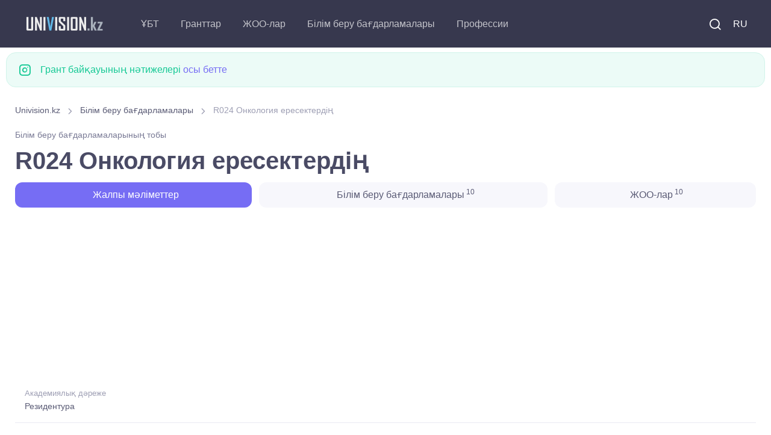

--- FILE ---
content_type: text/html; charset=UTF-8
request_url: https://univision.kz/kk/edu-program/group/R024-onkologia-eresekterdi.html
body_size: 7003
content:

<!DOCTYPE html>
<html lang="kk">
    <head>
        <meta charset="UTF-8">
<title>R024 Онкология ересектердің</title>



<meta property="site_name" content="Univision.kz - Қазақстандағы білім туралы барлығы.">
<meta property="og:type" content="article">
<meta property="og:url" content="//univision.kz/kk/edu-program/group/R024-onkologia-eresekterdi.html">
<meta property="og:locale" content="UTF-8">
<meta property="og:image" content="//univision.kz/images/logo_900.jpg">
<meta property="og:image:width" content="900">
<meta property="og:image:height" content="469">
<meta name="metatitle" content="R024 Онкология ересектердің. Резидентура группа образовательных программ">
<meta property="og:title" content="R024 Онкология ересектердің. Резидентура группа образовательных программ">
<meta name="description" content="Группа образовательных программ R024 Онкология ересектердің, научная степень: Резидентура, профильные предметы: ">
<meta property="og:description" content="Группа образовательных программ R024 Онкология ересектердің, научная степень: Резидентура, профильные предметы: ">
<meta name="keywords" content="Группа, образовательных, программ, Онкология, ересектердің, научная, степень, Резидентура, профильные, предметы">
<meta name="csrf-param" content="_csrf-frontend">
<meta name="csrf-token" content="JqhIuk7HndT2xVQrZmf9AtQ4iGRHB39Dz6zlNOdlCcFLyRvTB7fSoZemMH0yI5Bdnl_lBQpqHBeO59FEkSA5sg==">

<link href="/css/theme.min.css?v=5.0.0.6" rel="stylesheet">
<link rel="preconnect" href="https://googleads.g.doubleclick.net/" crossorigin="anonymous">
<link rel="preconnect" href="https://tpc.googlesyndication.com/" crossorigin="anonymous">
<link rel="preconnect" href="https://sync.gonet-ads.com/" crossorigin="anonymous">
<link rel="preconnect" href="https://pagead2.googlesyndication.com" crossorigin="anonymous">
<link rel="preconnect" href="https://analytics.google.com" crossorigin="anonymous">


<!--<link rel="preload" href="https://fonts.googleapis.com/css?family=Inter:300,400,500,600,700&display=swap" crossorigin>-->
<link rel="preload" as="font" type="font/woff2" href="/fonts/roboto_v48.woff2" crossorigin>
<link as="font" type="font/ttf" href="/fonts/around-icons.ttf?enmnv5" crossorigin>
<link as="font" type="font/woff2" href="/fonts/around-icons.woff?enmnv5" crossorigin>

<!-- Google Tag Manager -->
<script>(function(w,d,s,l,i){w[l]=w[l]||[];w[l].push({'gtm.start':
            new Date().getTime(),event:'gtm.js'});var f=d.getElementsByTagName(s)[0],
        j=d.createElement(s),dl=l!='dataLayer'?'&l='+l:'';j.async=true;j.src=
        'https://www.googletagmanager.com/gtm.js?id='+i+dl;f.parentNode.insertBefore(j,f);
    })(window,document,'script','dataLayer','GTM-T322RCS7');</script>
<!-- End Google Tag Manager -->


<script async src="https://pagead2.googlesyndication.com/pagead/js/adsbygoogle.js?client=ca-pub-9377563280433154" crossorigin="anonymous"></script>

<meta name="viewport" content="width=device-width, initial-scale=1, shrink-to-fit=no">
<meta name="theme-color" content="#252c3a"/>
<meta name="msapplication-TileColor" content="#252c3a">
<link rel="shortcut icon" href="/images/favicon.png">
<link rel="apple-touch-icon" sizes="180x180" href="/images/apple-touch-icon.png">
<link rel="icon" type="image/png" sizes="32x32" href="/images/favicon-32x32.png">
<link rel="icon" type="image/png" sizes="16x16" href="/images/favicon-16x16.png">
<link rel="manifest" href="/site.webmanifest">
<meta name="application-name" content="UniVision.kz"/>
<meta name="google-site-verification" content="2iJ_hfCit4o59rhvV0MPVwzlPr6kMhLMDlJJrDitzdY" />

<meta name="yandex-verification" content="424441a278013f61" />
<link href="//univision.kz/edu-program/group/R024-onkologia-vzroslaa.html" rel="alternate" hreflang="ru">
<link href="//univision.kz/kk/edu-program/group/R024-onkologia-eresekterdi.html" rel="alternate" hreflang="kk">

<!-- 1766022129-->
<!--<script charset="UTF-8" src="//web.webpushs.com/js/push/b25f3b95076bb205e7929cbc2bd6a300_1.js" async></script>-->
    </head>
    <body aria-hidden="false">
    <!-- Google Tag Manager (noscript) -->
    <noscript><iframe src="https://www.googletagmanager.com/ns.html?id=GTM-T322RCS7"
                      height="0" width="0" style="display:none;visibility:hidden"></iframe></noscript>
    <!-- End Google Tag Manager (noscript) -->
                <!-- Page loading spinner-->

<!--        <div class="page-loading active">-->
<!--            <div class="page-loading-inner">-->
<!--                <div class="page-spinner"></div><span>Loading...</span>-->
<!--            </div>-->
<!--        </div>-->


        <main class="page-wrapper" style="height: auto !important;">
            

<header class="header navbar navbar-expand-lg navbar-dark bg-dark navbar-sticky" data-scroll-header="" data-fixed-element="">
    <div class="container px-0 px-xl-3">

        <a class="navbar-brand flex-shrink-0 order-lg-1 mx-auto ms-lg-0 pe-lg-2 me-lg-4" href="https://univision.kz/kk">
            <img class="d-none d-lg-block" src="/images/logo_dark.png" alt="" width="153" height="55">
            <img class="d-lg-none" src="/images/logo_dark.png" alt="" width="153" height="55">
        </a>
        <div class="d-flex align-items-center order-lg-3">

            <div class="navbar-tool"><a class="navbar-tool-icon-box me-2" href="/kk/search/"><i class="ai-search"></i></a></div>

            <div class="navbar-tool">
<!--                <a class="navbar-tool-icon-box" href="#"><i class="ai-shopping-cart"></i><span class="navbar-tool-badge">3</span></a>-->
                                <a class="navbar-tool me-2" href="/edu-program/group/R024-onkologia-vzroslaa.html" style="text-transform: uppercase;">RU</a>            </div>

            <button class="navbar-toggler" type="button" data-bs-toggle="collapse" data-bs-target="#navbarCollapse"><span class="navbar-toggler-icon"></span></button>
        </div>

        <div class="navbar-collapse order-lg-2 collapse" id="navbarCollapse" style="">
            <ul class="navbar-nav me-auto">
                <li class="nav-item dropdown">
                                        <a class="nav-link dropdown-toggle" href="#" data-bs-toggle="dropdown">ҰБТ</a>
                    <ul class="dropdown-menu">
                        <li><a class="dropdown-item" href="//univision.kz/kk/faq/ent.html">Жиі қойылатын сұрақтар</a></li>
                        <li><a class="dropdown-item" href="//univision.kz/kk/ybt/">ҰБТ жаңалықтары</a></li>
                        <li><a class="dropdown-item" href="//univision.kz/kk/edu-program/group/subject/">ҰБТ-ға бейіндік пәндер</a></li>
                    </ul>
                </li>
                <li class="nav-item dropdown">
                                        <a class="nav-link dropdown-toggle" href="#" data-bs-toggle="dropdown">Гранттар</a>
                    <ul class="dropdown-menu">
                        <a class="dropdown-item" href="//univision.kz/kk/faq/granty.html">Жиі қойылатын сұрақтар</a>                        <li><a class="dropdown-item" href="//univision.kz/kk/granttar/granttar-2025/">Гранттар <b>2025</b></a></li>
                        <li><a class="dropdown-item" href="//univision.kz/kk/granttar/">Білім беру гранттары</a></li>
                        <li><a class="dropdown-item" href="//univision.kz/kk/grant/passing.html">Грантқа өту балдары</a></li>
                        <li><a class="dropdown-item" href="//univision.kz/kk/grant/count">Гранттар саны</a></li>
                        <!--<li><a class="dropdown-item" href="//univision.kz/kk/min-ball-2021.html"> <b>2021</b> ЖЖОКББҰ шекті балы</a></li>-->
                        <li><a class="dropdown-item" href="https://result.univision.kz/kk">Нәтижелер <b>2025</b></a></li>
                    </ul>
                </li>

                <li class="nav-item dropdown">
                    <a class="nav-link dropdown-toggle" href="//univision.kz/kk/univ/" data-bs-toggle="dropdown">ЖОО-лар</a>
                    <ul class="dropdown-menu">
                        <li><a class="dropdown-item" href="//univision.kz/kk/univ/area/">Аймақ бойынша</a></li>
                        <li><a class="dropdown-item" href="//univision.kz/kk/univ/rating/">Аймақ бойынша</a></li>
                        <!--<li></li>-->
                        <!--<li></li>-->
                        <li><a class="dropdown-item" href="//univision.kz/kk/univ/price.html">Оқыту құны</a></li>
                        <li><a class="dropdown-item" href="//univision.kz/kk/univ/code.html">Код бойынша</a></li>
                    </ul>
                </li>
                <li class="nav-item dropdown">
                    <a class="nav-link dropdown-toggle" href="//univision.kz/kk/edu-program/" data-bs-toggle="dropdown">Білім беру бағдарламалары</a>                    <ul class="dropdown-menu">
                        <li><a class="dropdown-item" href="//univision.kz/kk/edu-program/search.html">Білім беру бағдарламасын іріктеу</a></li>
                        <li><a class="dropdown-item" href="//univision.kz/kk/edu-program/group/subject/">ҰБТ пәні бойынша</a></li>
                        <li class="dropdown">
                            <a class="dropdown-item dropdown-toggle" href="//univision.kz/kk/edu-program/group/" data-bs-toggle="dropdown">Білім беру бағдарламаларының топтары</a>                            <ul class="dropdown-menu">
                                <li class="dropdown-item"><a class="dropdown-item" href="//univision.kz/kk/edu-program/group/degree/bachelor.html">Бакалавриат</a></li>
                                <li class="dropdown-item"><a class="dropdown-item" href="//univision.kz/kk/edu-program/group/degree/master.html">Магистратура</a></li>
                                <li class="dropdown-item"><a class="dropdown-item" href="//univision.kz/kk/edu-program/group/degree/doctor.html">Докторантура</a></li>
                                <li class="dropdown-item"><a class="dropdown-item" href="//univision.kz/kk/edu-program/group/degree/resident.html">Резидентура</a></li>
                                <li class="dropdown-item"><a class="dropdown-item" href="//univision.kz/kk/edu-program/group/degree/spec.html">Специалитет</a></li>
                                <li class="dropdown-item"><a class="dropdown-item" href="//univision.kz/kk/edu-program/group/degree/intern.html">Интернатура</a></li>
                            </ul>
                        </li>
                        <li><a class="dropdown-item" href="//univision.kz/kk/edu-program/area/">Білім беру салалары</a></li>
                        <li><a class="dropdown-item" href="//univision.kz/kk/edu-program/direction/">Дайындық бағыттары</a></li>
                        <li class="dropdown">
                            <a class="dropdown-item dropdown-toggle" href="//univision.kz/kk/prof/" data-bs-toggle="dropdown">Мамандықтар</a>
                            <ul class="dropdown-menu">
                                <li><a class="dropdown-item" href="//univision.kz/kk/prof/degree/bachelor.html">Бакалавриат</a></li>
                                <li><a class="dropdown-item" href="//univision.kz/kk/prof/degree/master.html">Магистратура</a></li>
                                <li><a class="dropdown-item" href="//univision.kz/kk/prof/degree/doctor.html">Докторантура</a></li>
                            </ul>
                        </li>

                    </ul>
                </li>
                <li class="nav-item dropdown">
                    <a class="nav-link dropdown-toggle" href="//univision.kz/kk/profession/" data-bs-toggle="dropdown">Профессии</a>                    <ul class="dropdown-menu">
                        <li><a class="dropdown-item" href="//univision.kz/kk/profession/degree/bachelor.html">Бакалавриат</a></li>
                        <li><a class="dropdown-item" href="//univision.kz/kk/profession/degree/master.html">Магистратура</a></li>
                        <li><a class="dropdown-item" href="//univision.kz/kk/profession/degree/resident.html">Резидентура</a></li>
                        <li><a class="dropdown-item" href="//univision.kz/kk/profession/degree/doctor.html">Докторантура</a></li>
                        <li><a class="dropdown-item" href="//univision.kz/kk/profession/degree/spec.html">Специалитет</a></li>
                    </ul>
                </li>
            </ul>
        </div>



    </div>
</header>


            <div class="container pb-4 pt-2 mb-2 mb-sm-0 pb-sm-5">
                <div class="row">
                
                <div class="alert d-flex alert-success" role="alert">
                    <i class="ai-instagram fs-xl me-3"></i>
                    <div>Грант байқауының нәтижелері <a href="https://result.univision.kz/kk/">осы бетте</a></div>
                </div>


                

<div class="col-md-12">
    <div class="col-md-12">
    <nav aria-label="breadcrumb" style="display:block">
        <ol class="py-1 my-2 breadcrumb" style=""><li class="breadcrumb-item" style=''><a href="/kk">Univision.kz</a></li>
 <li class="breadcrumb-item" style=''><a href="/kk/edu-program/">Білім беру бағдарламалары</a></li>
 <li class="breadcrumb-item active">R024 Онкология ересектердің</li>
</ol>    </nav>
</div>
</div>
<div class="col-md-12">
<small class="meta-link fs-sm mb-2">Білім беру бағдарламаларының тобы</small>
<h1 class="block-title">
    R024 Онкология ересектердің</h1>


<ul class="nav nav-pills nav-fill" role="tablist">
    <li class="nav-item mb-2">
        <a class="nav-link active" href="#info">
            &nbsp;<i class="fe-icon-info"></i>&nbsp;Жалпы мәліметтер        </a>
    </li>
                        <li class="nav-item mb-2">
            <a class="nav-link" href="#eps">
                &nbsp;<i class="fe-icon-book-open"></i>&nbsp;Білім беру бағдарламалары<sup> 10</sup>
            </a>
        </li>
                <li class="nav-item mb-2">
            <a class="nav-link" href="#univs">
                <i class="fe-icon-home"></i>&nbsp;ЖОО-лар<sup> 10</sup>
            </a>
        </li>
    
    </ul>
</div>
<div class="col-md-12">
<div class="univ_info_ads">
    <!-- ep_head_media -->
            <ins class="adsbygoogle"
             style="display:block"
             data-ad-client="ca-pub-9377563280433154"
             data-ad-slot="8634113070"
             data-ad-format="auto"
             data-full-width-responsive="true"></ins>
    <script>
        (adsbygoogle = window.adsbygoogle || []).push({});
    </script>
    </div>
</div>
<div class="col-md-12">
<div class="tab-content">
    <div class="mb-4" id="info">
        
<ul class="list-unstyled mb-0">
    <li class="d-flex pt-2 pb-3 border-bottom">
        <div class="ps-3">
            <span class="fs-ms text-muted">Академиялық дәреже</span>
            <a class="d-block nav-link-style fs-sm" href="/kk/edu-program/group/degree/resident.html">Резидентура</a>        </div>
    </li>
        <li class="d-flex pt-2 pb-3 border-bottom">
        <div class="ps-3">
            <span class="fs-ms text-muted">Білім беру саласы</span>
            <a class="d-block nav-link-style fs-sm" href="/kk/edu-program/area/7R09-zdravoohranenie-meditsina.html">7R09 Денсаулық сақтау (медицина)</a>        </div>
    </li>
    <li class="d-flex pt-2 pb-3 border-bottom">
        <div class="ps-3">
            <span class="fs-ms text-muted">Дайындық бағыты</span>
            <a class="d-block nav-link-style fs-sm" href="/kk/edu-program/direction/7R091-zdravoohranenie.html">7R091 Денсаулық сақтау</a>        </div>
    </li>
</ul>
    </div>
        
    
    
        <div class="mb-4" id="eps">
            <div class="col-md-12">
<div class="univ_info_ads">
            <!-- ep_2_media -->
        <ins class="adsbygoogle"
             style="display:block"
             data-ad-client="ca-pub-9377563280433154"
             data-ad-slot="9539577853"
             data-ad-format="auto"
             data-full-width-responsive="true"></ins>
        <script>
            (adsbygoogle = window.adsbygoogle || []).push({});
        </script>
    </div>
</div>
            <h2 class="h3">
                Білім беру бағдарламалары<br/>
                <small class="text-muted fs-sm"> которые входят в ГОП R024 Онкология ересектердің</small>
            </h2>
            <div class="list-group">
            <a class="list-group-item list-group-item-action" href="/kk/edu-program/63531.html" >
            <div class="d-flex flex-wrap w-100 justify-content-between" data-filter-item="ab">
                <b>7R01117 Ересектер онкологиясы</b>
                <small class="d-block text-muted text-sm">Қарағанды медицина университеті (ҚМУ)</small>
            </div>
        </a>
            <a class="list-group-item list-group-item-action" href="/kk/edu-program/63913.html" >
            <div class="d-flex flex-wrap w-100 justify-content-between" data-filter-item="ab">
                <b>7R01121 Ересектер онкологиясы</b>
                <small class="d-block text-muted text-sm">әл-Фараби атындағы Қазақ Ұлттық университеті </small>
            </div>
        </a>
            <a class="list-group-item list-group-item-action" href="/kk/edu-program/56922.html" >
            <div class="d-flex flex-wrap w-100 justify-content-between" data-filter-item="ab">
                <b>7R01124 Ересектер онкологиясы</b>
                <small class="d-block text-muted text-sm">Семей медицина университеті </small>
            </div>
        </a>
            <a class="list-group-item list-group-item-action" href="/kk/edu-program/61122.html" >
            <div class="d-flex flex-wrap w-100 justify-content-between" data-filter-item="ab">
                <b>7R01124 Ересектер онкологиясы</b>
                <small class="d-block text-muted text-sm">С.Ж.Асфендияров атындағы Қазақ ұлттық медицина университеті </small>
            </div>
        </a>
            <a class="list-group-item list-group-item-action" href="/kk/edu-program/64331.html" >
            <div class="d-flex flex-wrap w-100 justify-content-between" data-filter-item="ab">
                <b>7R01124 Ересектер онкологиясы</b>
                <small class="d-block text-muted text-sm">Қ.А.Ясауи атындағы Халықаралық қазақ-түрік университеті </small>
            </div>
        </a>
            <a class="list-group-item list-group-item-action" href="/kk/edu-program/67211.html" >
            <div class="d-flex flex-wrap w-100 justify-content-between" data-filter-item="ab">
                <b>7R01124 Ересектер онкологиясы</b>
                <small class="d-block text-muted text-sm">Оңтүстік Қазақстан медицина академиясы </small>
            </div>
        </a>
            <a class="list-group-item list-group-item-action" href="/kk/edu-program/67555.html" >
            <div class="d-flex flex-wrap w-100 justify-content-between" data-filter-item="ab">
                <b>7R01124 Ересектер онкологиясы</b>
                <small class="d-block text-muted text-sm">Марат Оспанов атындағы Батыс Қазақстан медицина университеті </small>
            </div>
        </a>
            <a class="list-group-item list-group-item-action" href="/kk/edu-program/44687.html" >
            <div class="d-flex flex-wrap w-100 justify-content-between" data-filter-item="ab">
                <b>7R01124 Онкология</b>
                <small class="d-block text-muted text-sm">Қазақстан-Ресей медицина университеті </small>
            </div>
        </a>
            <a class="list-group-item list-group-item-action" href="/kk/edu-program/62004.html" >
            <div class="d-flex flex-wrap w-100 justify-content-between" data-filter-item="ab">
                <b>7R01124 Онкология (ересектер)</b>
                <small class="d-block text-muted text-sm">Астана медицина университеті </small>
            </div>
        </a>
            <a class="list-group-item list-group-item-action" href="/kk/edu-program/64599.html" >
            <div class="d-flex flex-wrap w-100 justify-content-between" data-filter-item="ab">
                <b>7R01135 Ересектер онкологиясы</b>
                <small class="d-block text-muted text-sm">"ҚДСЖМ" Қазақстандық медицина университеті </small>
            </div>
        </a>
    </div>
        </div>
        
        <div class="mb-4" id="univs">
            <div class="col-md-12">
<div class="univ_info_ads">
            <!-- ep_3_media -->
        <ins class="adsbygoogle"
             style="display:block"
             data-ad-client="ca-pub-9377563280433154"
             data-ad-slot="4071241717"
             data-ad-format="auto"
             data-full-width-responsive="true"></ins>
        <script>
            (adsbygoogle = window.adsbygoogle || []).push({});
        </script>
    </div>
</div>
            <h2 class="h3">
                ЖОО-лар<br/>
                <small class="text-muted fs-sm">которые обучают R024 Онкология ересектердің</small>
            </h2>
            
<nav class="list-group">
                    <a class="list-group-item list-group-item-action" href="/kk/univ/60-kdszhm-kazakstandyk-meditsina-universiteti/" >
            <div class="d-flex flex-wrap w-100 justify-content-between" data-filter-item="ab">
                <b>"ҚДСЖМ" Қазақстандық медицина университеті </b>
                <small class="d-block text-muted text-sm">Алматы</small>
            </div>
        </a>
                    <a class="list-group-item list-group-item-action" href="/kk/univ/81-astana-meditsina-universiteti/" >
            <div class="d-flex flex-wrap w-100 justify-content-between" data-filter-item="ab">
                <b>Астана медицина университеті </b>
                <small class="d-block text-muted text-sm">Нұр-Сұлтан / Астана</small>
            </div>
        </a>
                    <a class="list-group-item list-group-item-action" href="/kk/univ/30-marat-ospanov-atyndafy-batys-kazakstan-meditsina-universiteti/" >
            <div class="d-flex flex-wrap w-100 justify-content-between" data-filter-item="ab">
                <b>Марат Оспанов атындағы Батыс Қазақстан медицина университеті </b>
                <small class="d-block text-muted text-sm">Ақтөбе</small>
            </div>
        </a>
                    <a class="list-group-item list-group-item-action" href="/kk/univ/112-ontystik-kazakstan-meditsina-akademiyasy/" >
            <div class="d-flex flex-wrap w-100 justify-content-between" data-filter-item="ab">
                <b>Оңтүстік Қазақстан медицина академиясы </b>
                <small class="d-block text-muted text-sm">Шымкент</small>
            </div>
        </a>
                    <a class="list-group-item list-group-item-action" href="/kk/univ/48-s-zh-asfendiyarov-atyndafy-kazak-ulttyk-meditsina-universiteti/" >
            <div class="d-flex flex-wrap w-100 justify-content-between" data-filter-item="ab">
                <b>С.Ж.Асфендияров атындағы Қазақ ұлттық медицина университеті </b>
                <small class="d-block text-muted text-sm">Алматы</small>
            </div>
        </a>
                    <a class="list-group-item list-group-item-action" href="/kk/univ/17-semey-meditsina-universiteti/" >
            <div class="d-flex flex-wrap w-100 justify-content-between" data-filter-item="ab">
                <b>Семей медицина университеті </b>
                <small class="d-block text-muted text-sm">Семей</small>
            </div>
        </a>
                    <a class="list-group-item list-group-item-action" href="/kk/univ/84-kozha-ahmet-yasaui-atyndafy-halykaralyk-kazak-tyrik-universiteti/" >
            <div class="d-flex flex-wrap w-100 justify-content-between" data-filter-item="ab">
                <b>Қ.А.Ясауи атындағы Халықаралық қазақ-түрік университеті </b>
                <small class="d-block text-muted text-sm">Түркістан</small>
            </div>
        </a>
                    <a class="list-group-item list-group-item-action" href="/kk/univ/65-kazakstan-resey-meditsina-universiteti/" >
            <div class="d-flex flex-wrap w-100 justify-content-between" data-filter-item="ab">
                <b>Қазақстан-Ресей медицина университеті </b>
                <small class="d-block text-muted text-sm">Алматы</small>
            </div>
        </a>
                    <a class="list-group-item list-group-item-action" href="/kk/univ/67-karafandy-meditsina-universiteti/" >
            <div class="d-flex flex-wrap w-100 justify-content-between" data-filter-item="ab">
                <b>Қарағанды медицина университеті (ҚМУ)</b>
                <small class="d-block text-muted text-sm">Қарағанды</small>
            </div>
        </a>
                    <a class="list-group-item list-group-item-action" href="/kk/univ/50-al-farabi-atyndafy-kazak-ulttyk-universiteti/" >
            <div class="d-flex flex-wrap w-100 justify-content-between" data-filter-item="ab">
                <b>әл-Фараби атындағы Қазақ Ұлттық университеті </b>
                <small class="d-block text-muted text-sm">Алматы</small>
            </div>
        </a>
    </nav>
        </div>
            <!--  min_balls  -->
</div>
</div>
<div class="col-md-12">
<div class="univ_info_ads my-2">
    <!-- ep_footer_media -->
            <ins class="adsbygoogle"
             style="display:block"
             data-ad-client="ca-pub-9377563280433154"
             data-ad-slot="5465858406"
             data-ad-format="auto"
             data-full-width-responsive="true"></ins>
    <script>
        (adsbygoogle = window.adsbygoogle || []).push({});
    </script>
    </div>
</div>


                </div>
            </div>
        </main>
        <footer class="bg-dark">
    <link as="font" type="font/truetype" href="/fonts/around-icons.ttf" crossorigin>
    <link as="font" type="font/woff" href="/fonts/around-icons.woff" crossorigin>
    <div class="container pt-3 text-center">
        <div class="d-md-flex justify-content-between align-items-center py-4 text-center text-md-left">
            <p class="m-0 text-sm text-white order-1">
                <span class="opacity-60">
                     &copy; 2011-2025 Univision.kz - Қазақстандағы білім туралы барлығы. Қазақстанның ЖОО-лары, гранттар байқауының нәтижелері, білім беру бағдарламалары <br>
                </span>
                <i class="d-inline-block align-middle fe-icon-heart text-danger"></i>
                <span class="d-inline-block nav-link text-white opacity-60 p-0">
                   Yii Framework бағдарламасында жұмыс істейді 185.4.180.95                </span>
                <br/>Кері байланыс: <a href="mailto:mail@univision.kz" class="d-inline-block nav-link text-white opacity-60 p-0">mail@univision.kz</a>
            </p>
            <p class="m-0 text-sm text-white order-2">
                                    

<!-- Yandex.Metrika counter -->
<script type="text/javascript" >
    (function(m,e,t,r,i,k,a){m[i]=m[i]||function(){(m[i].a=m[i].a||[]).push(arguments)};
        m[i].l=1*new Date();
        for (var j = 0; j < document.scripts.length; j++) {if (document.scripts[j].src === r) { return; }}
        k=e.createElement(t),a=e.getElementsByTagName(t)[0],k.async=1,k.src=r,a.parentNode.insertBefore(k,a)})
    (window, document, "script", "https://mc.yandex.ru/metrika/tag.js", "ym");

    ym(4558246, "init", {
        clickmap:true,
        trackLinks:true,
        accurateTrackBounce:true
    });
</script>
<noscript><div><img src="https://mc.yandex.ru/watch/4558246" style="position:absolute; left:-9999px;" alt="" /></div></noscript>
<!-- /Yandex.Metrika counter -->

<!-- Google tag (gtag.js) -->
<script async src="https://www.googletagmanager.com/gtag/js?id=G-1Y3JSCBX93"></script>
<script>
    window.dataLayer = window.dataLayer || [];
    function gtag(){dataLayer.push(arguments);}
    gtag('js', new Date());

    gtag('config', 'G-1Y3JSCBX93');
</script>


<!-- ZERO.kz -->
<!--
<span id="_zero_73155">
  <noscript>
    <a href="https://zero.kz/?s=73155" rel="nofollow" target="_blank">
      <img src="https://c.zero.kz/z.png?u=73155" width="88" height="31" alt="ZERO.kz" />
    </a>
  </noscript>
</span>

<script>
    var _zero_kz_ = _zero_kz_ || [];
    // siteId
    _zero_kz_.push(['id', 73155]);
    // Button color
    _zero_kz_.push(['type', 1]);
    // Check url every 200 ms, if it changed - reload button image
    // _zero_kz_.push(['url_watcher', 200]);

    (function () {
        var a = document.getElementsByTagName('script')[0],
            s = document.createElement('script');
        // s.type = 'text/javascript';
        s.async = true;
        s.defer = true;
        s.src = (document.location.protocol == 'http:' ? 'http:' : 'https:') +
            '//c.zero.kz/z.js';
        a.parentNode.insertBefore(s, a);
    })();
</script>
-->
<!-- End ZERO.kz -->



                            </p>
        </div>
    </div>
</footer>
<script type='text/javascript'>
    //<![CDATA[
    // Lazy Load AdSense
    // var lazyadsense=!1;
    //  window.addEventListener("scroll",function(){
    //     (0!=document.documentElement.scrollTop&&!1===lazyadsense||0!=document.body.scrollTop&&!1===lazyadsense)&&(!function(){
    //         var e=document.createElement("script");
    //         e.type="text/javascript",
    //             e.async=!0,
    //             e.src="https://pagead2.googlesyndication.com/pagead/js/adsbygoogle.js";
    //         var a=document.getElementsByTagName("script")[0];
    //         a.parentNode.insertBefore(e,a)
    //     }(),lazyadsense=!0)},!0);
    //]]>


</script>
<!--
<script>
    var fired = false;

    window.addEventListener('scroll', () => {
        if (fired === false) {
            fired = true;

            setTimeout(() => {
                // Здесь все эти тормознутые трекеры, чаты и прочая ересь,
                // без которой жить не может отдел маркетинга, и которые
                // дико бесят разработчиков, когда тот же маркетинг приходит
                // с вопросом "почему сайт медленно грузится, нам гугл сказал"
                var e=document.createElement("script");
                e.type="text/javascript",
                    e.async=!0,
                    e.src="https://pagead2.googlesyndication.com/pagead/js/adsbygoogle.js";
                var a=document.getElementsByTagName("script")[0];
                a.parentNode.insertBefore(e,a)
            }, 1000)
        }
    });
</script>-->
<!--<script async src="https://pagead2.googlesyndication.com/pagead/js/adsbygoogle.js"></script>-->

<!-- Back to top button-->
<a class="btn-scroll-top" href="#top" data-scroll data-fixed-element>
    <span class="btn-scroll-top-tooltip text-muted fs-sm me-2">Top</span>
    <i class="btn-scroll-top-icon ai-arrow-up">   </i>
</a>


        <script type="application/ld+json">{"@context":"http://schema.org","itemListElement":[{"item":{"@id":"//univision.kz/kk/edu-program/","name":"Білім беру бағдарламалары"},"position":1,"@type":"ListItem"},{"item":{"@id":"https://univision.kz/kk/edu-program/group/R024-onkologia-eresekterdi.html","name":"R024 Онкология ересектердің"},"position":2,"@type":"ListItem"}],"@type":"BreadcrumbList"}</script>
<script src="/vendor/bootstrap/dist/js/bootstrap.bundle.min.js" async defer></script>
<script src="/vendor/smooth-scroll/dist/smooth-scroll.polyfills.min.js" async defer></script>
<script src="/js/theme.min.js?design=new_3" async defer></script>    </body>
</html>


--- FILE ---
content_type: text/html; charset=utf-8
request_url: https://www.google.com/recaptcha/api2/aframe
body_size: 182
content:
<!DOCTYPE HTML><html><head><meta http-equiv="content-type" content="text/html; charset=UTF-8"></head><body><script nonce="4BHDZEQLw9eobnqcbrhgow">/** Anti-fraud and anti-abuse applications only. See google.com/recaptcha */ try{var clients={'sodar':'https://pagead2.googlesyndication.com/pagead/sodar?'};window.addEventListener("message",function(a){try{if(a.source===window.parent){var b=JSON.parse(a.data);var c=clients[b['id']];if(c){var d=document.createElement('img');d.src=c+b['params']+'&rc='+(localStorage.getItem("rc::a")?sessionStorage.getItem("rc::b"):"");window.document.body.appendChild(d);sessionStorage.setItem("rc::e",parseInt(sessionStorage.getItem("rc::e")||0)+1);localStorage.setItem("rc::h",'1766022133171');}}}catch(b){}});window.parent.postMessage("_grecaptcha_ready", "*");}catch(b){}</script></body></html>